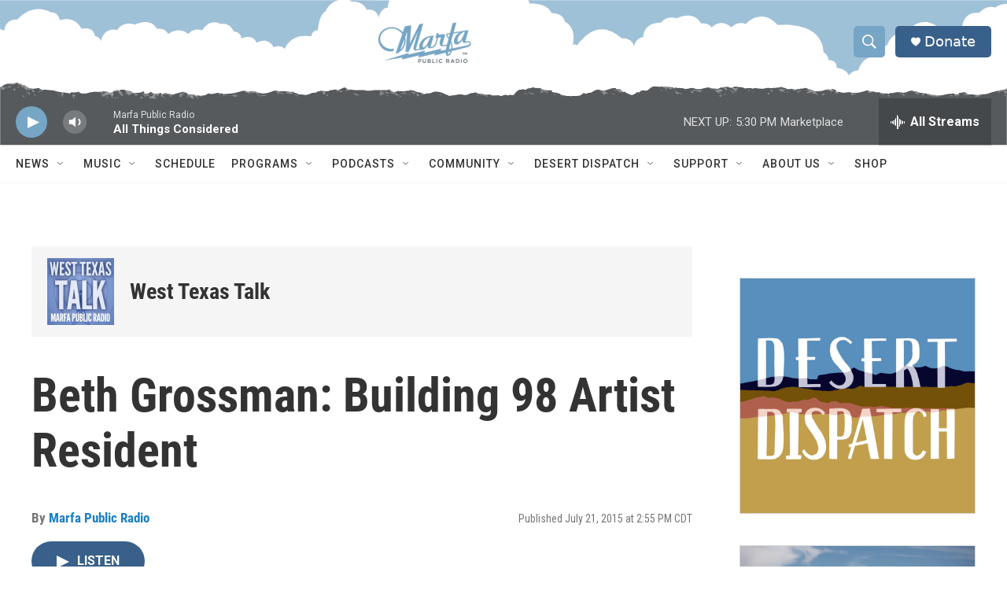

--- FILE ---
content_type: text/html; charset=utf-8
request_url: https://www.google.com/recaptcha/api2/aframe
body_size: 266
content:
<!DOCTYPE HTML><html><head><meta http-equiv="content-type" content="text/html; charset=UTF-8"></head><body><script nonce="oPB5lg4bl9WRdsU19TFt0w">/** Anti-fraud and anti-abuse applications only. See google.com/recaptcha */ try{var clients={'sodar':'https://pagead2.googlesyndication.com/pagead/sodar?'};window.addEventListener("message",function(a){try{if(a.source===window.parent){var b=JSON.parse(a.data);var c=clients[b['id']];if(c){var d=document.createElement('img');d.src=c+b['params']+'&rc='+(localStorage.getItem("rc::a")?sessionStorage.getItem("rc::b"):"");window.document.body.appendChild(d);sessionStorage.setItem("rc::e",parseInt(sessionStorage.getItem("rc::e")||0)+1);localStorage.setItem("rc::h",'1769635979749');}}}catch(b){}});window.parent.postMessage("_grecaptcha_ready", "*");}catch(b){}</script></body></html>